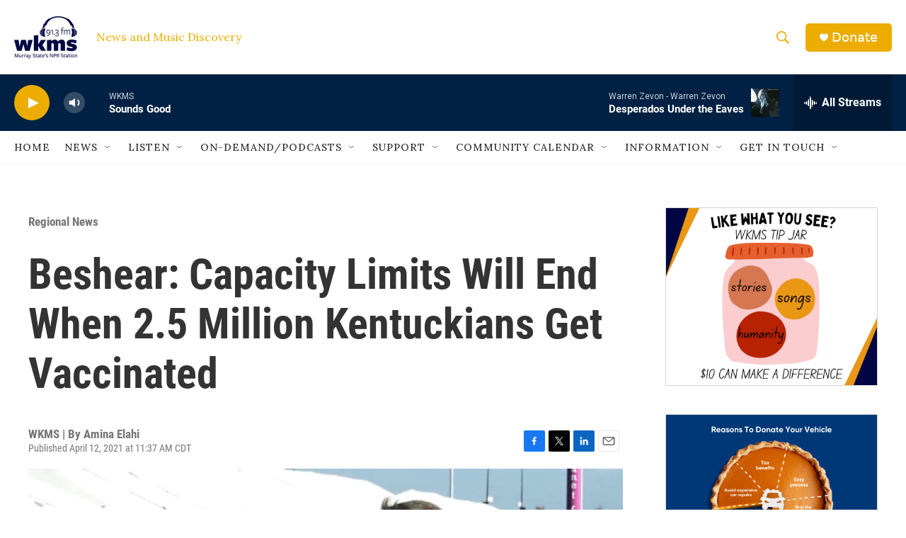

--- FILE ---
content_type: text/html; charset=utf-8
request_url: https://www.google.com/recaptcha/api2/aframe
body_size: 269
content:
<!DOCTYPE HTML><html><head><meta http-equiv="content-type" content="text/html; charset=UTF-8"></head><body><script nonce="zyViBYz6ItAWQVhexZ4ONw">/** Anti-fraud and anti-abuse applications only. See google.com/recaptcha */ try{var clients={'sodar':'https://pagead2.googlesyndication.com/pagead/sodar?'};window.addEventListener("message",function(a){try{if(a.source===window.parent){var b=JSON.parse(a.data);var c=clients[b['id']];if(c){var d=document.createElement('img');d.src=c+b['params']+'&rc='+(localStorage.getItem("rc::a")?sessionStorage.getItem("rc::b"):"");window.document.body.appendChild(d);sessionStorage.setItem("rc::e",parseInt(sessionStorage.getItem("rc::e")||0)+1);localStorage.setItem("rc::h",'1769021846650');}}}catch(b){}});window.parent.postMessage("_grecaptcha_ready", "*");}catch(b){}</script></body></html>